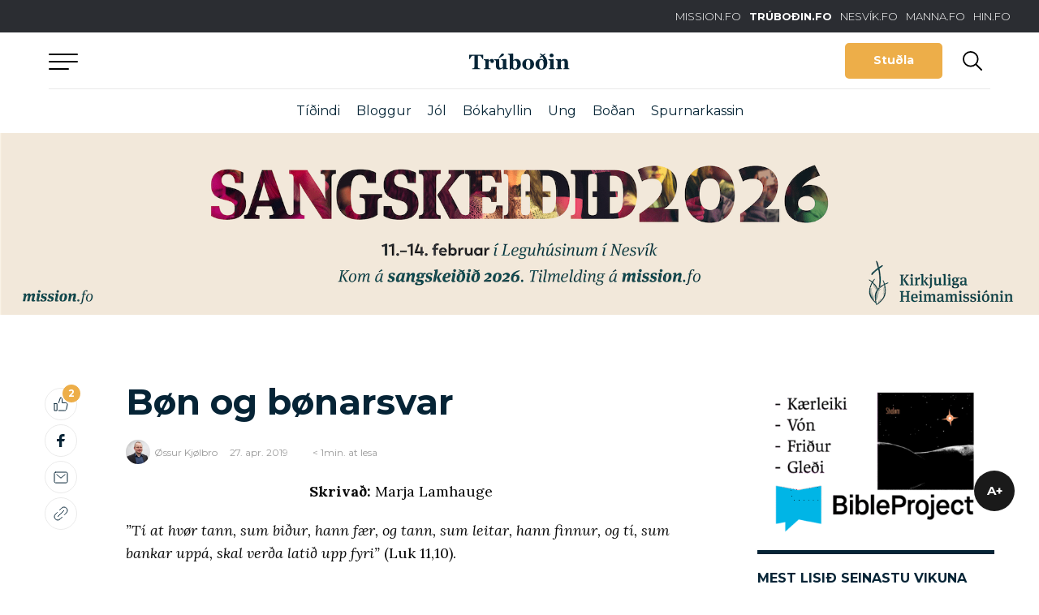

--- FILE ---
content_type: text/html; charset=UTF-8
request_url: https://trubodin.fo/andaktir/bon-og-bonarsvar/
body_size: 15706
content:
<!DOCTYPE html><html xmlns="http://www.w3.org/1999/xhtml" lang="fo"><head><meta charset="UTF-8" /><title>Bøn og bønarsvar - Trúboðin</title><link rel="shortcut icon" href="https://trubodin.fo/wp-content/themes/trubodin/images/favicon.ico" /><meta property="fb:admins" content="243267872673282,1147346486"/><meta name="viewport" content="width=device-width, initial-scale=1.0, maximum-scale=1.0, user-scalable=no"/><meta name="HandheldFriendly" content="true" /><meta name="apple-mobile-web-app-capable" content="YES" /><meta http-equiv="X-UA-Compatible" content="IE=edge,chrome=1"><link rel="stylesheet" href="https://trubodin.fo/wp-content/themes/trubodin/style.css" /><link rel="stylesheet" href="https://stackpath.bootstrapcdn.com/bootstrap/4.1.1/css/bootstrap.min.css" integrity="sha384-WskhaSGFgHYWDcbwN70/dfYBj47jz9qbsMId/iRN3ewGhXQFZCSftd1LZCfmhktB" crossorigin="anonymous"><link rel="stylesheet" href="https://use.fontawesome.com/releases/v5.3.1/css/all.css" integrity="sha384-mzrmE5qonljUremFsqc01SB46JvROS7bZs3IO2EmfFsd15uHvIt+Y8vEf7N7fWAU" crossorigin="anonymous"><meta property="og:image" content="https://trubodin.fo/wp-content/themes/trubodin/images/fb-andakt.png" /><meta name='robots' content='index, follow, max-image-preview:large, max-snippet:-1, max-video-preview:-1' /><style>img:is([sizes="auto" i], [sizes^="auto," i]) { contain-intrinsic-size: 3000px 1500px }</style> <script type="text/javascript" id="google_gtagjs-js-consent-mode-data-layer">window.dataLayer = window.dataLayer || [];function gtag(){dataLayer.push(arguments);}
gtag('consent', 'default', {"ad_personalization":"denied","ad_storage":"denied","ad_user_data":"denied","analytics_storage":"denied","functionality_storage":"denied","security_storage":"denied","personalization_storage":"denied","region":["AT","BE","BG","CH","CY","CZ","DE","DK","EE","ES","FI","FR","GB","GR","HR","HU","IE","IS","IT","LI","LT","LU","LV","MT","NL","NO","PL","PT","RO","SE","SI","SK"],"wait_for_update":500});
window._googlesitekitConsentCategoryMap = {"statistics":["analytics_storage"],"marketing":["ad_storage","ad_user_data","ad_personalization"],"functional":["functionality_storage","security_storage"],"preferences":["personalization_storage"]};
window._googlesitekitConsents = {"ad_personalization":"denied","ad_storage":"denied","ad_user_data":"denied","analytics_storage":"denied","functionality_storage":"denied","security_storage":"denied","personalization_storage":"denied","region":["AT","BE","BG","CH","CY","CZ","DE","DK","EE","ES","FI","FR","GB","GR","HR","HU","IE","IS","IT","LI","LT","LU","LV","MT","NL","NO","PL","PT","RO","SE","SI","SK"],"wait_for_update":500};</script> <meta property="og:title" content="Bøn og bønarsvar"/><meta property="og:description" content="”Tí at hvør tann, sum biður, hann fær, og tann, sum leitar, hann finnur, og tí, sum bankar uppá, skal verða latið upp fyri” (Luk 11,10).  Ja, sann"/><meta property="og:type" content="article"/><meta property="og:article:published_time" content="2019-04-27 04:00:30"/><meta property="og:article:modified_time" content="2019-04-26 15:49:57"/><meta name="twitter:card" content="summary"><meta name="twitter:title" content="Bøn og bønarsvar"/><meta name="twitter:description" content="”Tí at hvør tann, sum biður, hann fær, og tann, sum leitar, hann finnur, og tí, sum bankar uppá, skal verða latið upp fyri” (Luk 11,10).  Ja, sann"/><meta name="author" content="Øssur Kjølbro"/><link rel="canonical" href="https://trubodin.fo/andaktir/bon-og-bonarsvar/" /><meta property="og:url" content="https://trubodin.fo/andaktir/bon-og-bonarsvar/" /><meta property="og:site_name" content="Trúboðin" /><meta property="article:publisher" content="https://www.facebook.com/trubodin" /><meta property="og:image" content="https://trubodin.fo/wp-content/uploads/2021/02/068594F9-1099-4EAD-8013-3B184DDADF99.png" /><meta property="og:image:width" content="1200" /><meta property="og:image:height" content="628" /><meta property="og:image:type" content="image/png" /><meta name="twitter:label1" content="Est. reading time" /><meta name="twitter:data1" content="2 minutes" /> <script type="application/ld+json" class="yoast-schema-graph">{"@context":"https://schema.org","@graph":[{"@type":"WebPage","@id":"https://trubodin.fo/andaktir/bon-og-bonarsvar/","url":"https://trubodin.fo/andaktir/bon-og-bonarsvar/","name":"Bøn og bønarsvar - Trúboðin","isPartOf":{"@id":"https://trubodin.fo/#website"},"datePublished":"2019-04-27T03:00:30+00:00","breadcrumb":{"@id":"https://trubodin.fo/andaktir/bon-og-bonarsvar/#breadcrumb"},"inLanguage":"fo","potentialAction":[{"@type":"ReadAction","target":["https://trubodin.fo/andaktir/bon-og-bonarsvar/"]}]},{"@type":"BreadcrumbList","@id":"https://trubodin.fo/andaktir/bon-og-bonarsvar/#breadcrumb","itemListElement":[{"@type":"ListItem","position":1,"name":"Home","item":"https://trubodin.fo/"},{"@type":"ListItem","position":2,"name":"Andaktir","item":"https://trubodin.fo/andaktir/"},{"@type":"ListItem","position":3,"name":"Bøn og bønarsvar"}]},{"@type":"WebSite","@id":"https://trubodin.fo/#website","url":"https://trubodin.fo/","name":"Trúboðin","description":"Kristilig tíðindi á netinum","potentialAction":[{"@type":"SearchAction","target":{"@type":"EntryPoint","urlTemplate":"https://trubodin.fo/?s={search_term_string}"},"query-input":{"@type":"PropertyValueSpecification","valueRequired":true,"valueName":"search_term_string"}}],"inLanguage":"fo"}]}</script> <link rel='dns-prefetch' href='//code.jquery.com' /><link rel='dns-prefetch' href='//cdn.jsdelivr.net' /><link rel='dns-prefetch' href='//public.tockify.com' /><link rel='dns-prefetch' href='//www.googletagmanager.com' /><link rel='dns-prefetch' href='//use.fontawesome.com' /><link rel='dns-prefetch' href='//pagead2.googlesyndication.com' /><style>.lazyload,
			.lazyloading {
				max-width: 100%;
			}</style> <script type="text/javascript">window._wpemojiSettings = {"baseUrl":"https:\/\/s.w.org\/images\/core\/emoji\/16.0.1\/72x72\/","ext":".png","svgUrl":"https:\/\/s.w.org\/images\/core\/emoji\/16.0.1\/svg\/","svgExt":".svg","source":{"concatemoji":"https:\/\/trubodin.fo\/wp-includes\/js\/wp-emoji-release.min.js?ver=6.8.3"}};
/*! This file is auto-generated */
!function(s,n){var o,i,e;function c(e){try{var t={supportTests:e,timestamp:(new Date).valueOf()};sessionStorage.setItem(o,JSON.stringify(t))}catch(e){}}function p(e,t,n){e.clearRect(0,0,e.canvas.width,e.canvas.height),e.fillText(t,0,0);var t=new Uint32Array(e.getImageData(0,0,e.canvas.width,e.canvas.height).data),a=(e.clearRect(0,0,e.canvas.width,e.canvas.height),e.fillText(n,0,0),new Uint32Array(e.getImageData(0,0,e.canvas.width,e.canvas.height).data));return t.every(function(e,t){return e===a[t]})}function u(e,t){e.clearRect(0,0,e.canvas.width,e.canvas.height),e.fillText(t,0,0);for(var n=e.getImageData(16,16,1,1),a=0;a<n.data.length;a++)if(0!==n.data[a])return!1;return!0}function f(e,t,n,a){switch(t){case"flag":return n(e,"\ud83c\udff3\ufe0f\u200d\u26a7\ufe0f","\ud83c\udff3\ufe0f\u200b\u26a7\ufe0f")?!1:!n(e,"\ud83c\udde8\ud83c\uddf6","\ud83c\udde8\u200b\ud83c\uddf6")&&!n(e,"\ud83c\udff4\udb40\udc67\udb40\udc62\udb40\udc65\udb40\udc6e\udb40\udc67\udb40\udc7f","\ud83c\udff4\u200b\udb40\udc67\u200b\udb40\udc62\u200b\udb40\udc65\u200b\udb40\udc6e\u200b\udb40\udc67\u200b\udb40\udc7f");case"emoji":return!a(e,"\ud83e\udedf")}return!1}function g(e,t,n,a){var r="undefined"!=typeof WorkerGlobalScope&&self instanceof WorkerGlobalScope?new OffscreenCanvas(300,150):s.createElement("canvas"),o=r.getContext("2d",{willReadFrequently:!0}),i=(o.textBaseline="top",o.font="600 32px Arial",{});return e.forEach(function(e){i[e]=t(o,e,n,a)}),i}function t(e){var t=s.createElement("script");t.src=e,t.defer=!0,s.head.appendChild(t)}"undefined"!=typeof Promise&&(o="wpEmojiSettingsSupports",i=["flag","emoji"],n.supports={everything:!0,everythingExceptFlag:!0},e=new Promise(function(e){s.addEventListener("DOMContentLoaded",e,{once:!0})}),new Promise(function(t){var n=function(){try{var e=JSON.parse(sessionStorage.getItem(o));if("object"==typeof e&&"number"==typeof e.timestamp&&(new Date).valueOf()<e.timestamp+604800&&"object"==typeof e.supportTests)return e.supportTests}catch(e){}return null}();if(!n){if("undefined"!=typeof Worker&&"undefined"!=typeof OffscreenCanvas&&"undefined"!=typeof URL&&URL.createObjectURL&&"undefined"!=typeof Blob)try{var e="postMessage("+g.toString()+"("+[JSON.stringify(i),f.toString(),p.toString(),u.toString()].join(",")+"));",a=new Blob([e],{type:"text/javascript"}),r=new Worker(URL.createObjectURL(a),{name:"wpTestEmojiSupports"});return void(r.onmessage=function(e){c(n=e.data),r.terminate(),t(n)})}catch(e){}c(n=g(i,f,p,u))}t(n)}).then(function(e){for(var t in e)n.supports[t]=e[t],n.supports.everything=n.supports.everything&&n.supports[t],"flag"!==t&&(n.supports.everythingExceptFlag=n.supports.everythingExceptFlag&&n.supports[t]);n.supports.everythingExceptFlag=n.supports.everythingExceptFlag&&!n.supports.flag,n.DOMReady=!1,n.readyCallback=function(){n.DOMReady=!0}}).then(function(){return e}).then(function(){var e;n.supports.everything||(n.readyCallback(),(e=n.source||{}).concatemoji?t(e.concatemoji):e.wpemoji&&e.twemoji&&(t(e.twemoji),t(e.wpemoji)))}))}((window,document),window._wpemojiSettings);</script> <link rel='stylesheet' id='magnific-css' href='https://trubodin.fo/wp-content/cache/autoptimize/css/autoptimize_single_6eff092d9de3346720ff49849ee9003a.css?ver=1.0.3' type='text/css' media='all' /><link rel='stylesheet' id='slick-slider-css' href='https://trubodin.fo/wp-content/cache/autoptimize/css/autoptimize_single_f38b2db10e01b1572732a3191d538707.css?ver=1.0.3' type='text/css' media='all' /><link rel='stylesheet' id='font-awsome-css' href='https://trubodin.fo/wp-content/cache/autoptimize/css/autoptimize_single_4555eb8b3aa10c9ad9b6db95a12ac460.css?ver=1.0.3' type='text/css' media='all' /><link rel='stylesheet' id='main-styles-css' href='https://trubodin.fo/wp-content/cache/autoptimize/css/autoptimize_single_6085cd328346412a1d3ec2f573f0da37.css?ver=1.0.3' type='text/css' media='all' /><link rel='stylesheet' id='lunnar-gdpr-css' href='https://trubodin.fo/wp-content/cache/autoptimize/css/autoptimize_single_930e8ab9e5d167cd1da5dfa725dffcb3.css?ver=1.0.3' type='text/css' media='all' /><link rel='stylesheet' id='beak-donation-client-blue-css' href='https://trubodin.fo/wp-content/plugins/beak-donations/includes/../client/beak-donations-client-blue.min.css?ver=0.7.1' type='text/css' media='all' /><style id='wp-emoji-styles-inline-css' type='text/css'>img.wp-smiley, img.emoji {
		display: inline !important;
		border: none !important;
		box-shadow: none !important;
		height: 1em !important;
		width: 1em !important;
		margin: 0 0.07em !important;
		vertical-align: -0.1em !important;
		background: none !important;
		padding: 0 !important;
	}</style><link rel='stylesheet' id='wp-block-library-css' href='https://trubodin.fo/wp-includes/css/dist/block-library/style.min.css?ver=6.8.3' type='text/css' media='all' /><style id='classic-theme-styles-inline-css' type='text/css'>/*! This file is auto-generated */
.wp-block-button__link{color:#fff;background-color:#32373c;border-radius:9999px;box-shadow:none;text-decoration:none;padding:calc(.667em + 2px) calc(1.333em + 2px);font-size:1.125em}.wp-block-file__button{background:#32373c;color:#fff;text-decoration:none}</style><style id='global-styles-inline-css' type='text/css'>:root{--wp--preset--aspect-ratio--square: 1;--wp--preset--aspect-ratio--4-3: 4/3;--wp--preset--aspect-ratio--3-4: 3/4;--wp--preset--aspect-ratio--3-2: 3/2;--wp--preset--aspect-ratio--2-3: 2/3;--wp--preset--aspect-ratio--16-9: 16/9;--wp--preset--aspect-ratio--9-16: 9/16;--wp--preset--color--black: #2B2B2B;--wp--preset--color--cyan-bluish-gray: #abb8c3;--wp--preset--color--white: #ffffff;--wp--preset--color--pale-pink: #f78da7;--wp--preset--color--vivid-red: #cf2e2e;--wp--preset--color--luminous-vivid-orange: #ff6900;--wp--preset--color--luminous-vivid-amber: #fcb900;--wp--preset--color--light-green-cyan: #7bdcb5;--wp--preset--color--vivid-green-cyan: #00d084;--wp--preset--color--pale-cyan-blue: #8ed1fc;--wp--preset--color--vivid-cyan-blue: #0693e3;--wp--preset--color--vivid-purple: #9b51e0;--wp--preset--color--dark-blue: #062436;--wp--preset--color--mid-blue: #003D5B;--wp--preset--color--blue: #005A8D;--wp--preset--color--yellow: #EDAE49;--wp--preset--color--orange: #F66037;--wp--preset--color--grey: #9B9B9B;--wp--preset--gradient--vivid-cyan-blue-to-vivid-purple: linear-gradient(135deg,rgba(6,147,227,1) 0%,rgb(155,81,224) 100%);--wp--preset--gradient--light-green-cyan-to-vivid-green-cyan: linear-gradient(135deg,rgb(122,220,180) 0%,rgb(0,208,130) 100%);--wp--preset--gradient--luminous-vivid-amber-to-luminous-vivid-orange: linear-gradient(135deg,rgba(252,185,0,1) 0%,rgba(255,105,0,1) 100%);--wp--preset--gradient--luminous-vivid-orange-to-vivid-red: linear-gradient(135deg,rgba(255,105,0,1) 0%,rgb(207,46,46) 100%);--wp--preset--gradient--very-light-gray-to-cyan-bluish-gray: linear-gradient(135deg,rgb(238,238,238) 0%,rgb(169,184,195) 100%);--wp--preset--gradient--cool-to-warm-spectrum: linear-gradient(135deg,rgb(74,234,220) 0%,rgb(151,120,209) 20%,rgb(207,42,186) 40%,rgb(238,44,130) 60%,rgb(251,105,98) 80%,rgb(254,248,76) 100%);--wp--preset--gradient--blush-light-purple: linear-gradient(135deg,rgb(255,206,236) 0%,rgb(152,150,240) 100%);--wp--preset--gradient--blush-bordeaux: linear-gradient(135deg,rgb(254,205,165) 0%,rgb(254,45,45) 50%,rgb(107,0,62) 100%);--wp--preset--gradient--luminous-dusk: linear-gradient(135deg,rgb(255,203,112) 0%,rgb(199,81,192) 50%,rgb(65,88,208) 100%);--wp--preset--gradient--pale-ocean: linear-gradient(135deg,rgb(255,245,203) 0%,rgb(182,227,212) 50%,rgb(51,167,181) 100%);--wp--preset--gradient--electric-grass: linear-gradient(135deg,rgb(202,248,128) 0%,rgb(113,206,126) 100%);--wp--preset--gradient--midnight: linear-gradient(135deg,rgb(2,3,129) 0%,rgb(40,116,252) 100%);--wp--preset--font-size--small: 13px;--wp--preset--font-size--medium: 20px;--wp--preset--font-size--large: 36px;--wp--preset--font-size--x-large: 42px;--wp--preset--spacing--20: 0.44rem;--wp--preset--spacing--30: 0.67rem;--wp--preset--spacing--40: 1rem;--wp--preset--spacing--50: 1.5rem;--wp--preset--spacing--60: 2.25rem;--wp--preset--spacing--70: 3.38rem;--wp--preset--spacing--80: 5.06rem;--wp--preset--shadow--natural: 6px 6px 9px rgba(0, 0, 0, 0.2);--wp--preset--shadow--deep: 12px 12px 50px rgba(0, 0, 0, 0.4);--wp--preset--shadow--sharp: 6px 6px 0px rgba(0, 0, 0, 0.2);--wp--preset--shadow--outlined: 6px 6px 0px -3px rgba(255, 255, 255, 1), 6px 6px rgba(0, 0, 0, 1);--wp--preset--shadow--crisp: 6px 6px 0px rgba(0, 0, 0, 1);}:where(.is-layout-flex){gap: 0.5em;}:where(.is-layout-grid){gap: 0.5em;}body .is-layout-flex{display: flex;}.is-layout-flex{flex-wrap: wrap;align-items: center;}.is-layout-flex > :is(*, div){margin: 0;}body .is-layout-grid{display: grid;}.is-layout-grid > :is(*, div){margin: 0;}:where(.wp-block-columns.is-layout-flex){gap: 2em;}:where(.wp-block-columns.is-layout-grid){gap: 2em;}:where(.wp-block-post-template.is-layout-flex){gap: 1.25em;}:where(.wp-block-post-template.is-layout-grid){gap: 1.25em;}.has-black-color{color: var(--wp--preset--color--black) !important;}.has-cyan-bluish-gray-color{color: var(--wp--preset--color--cyan-bluish-gray) !important;}.has-white-color{color: var(--wp--preset--color--white) !important;}.has-pale-pink-color{color: var(--wp--preset--color--pale-pink) !important;}.has-vivid-red-color{color: var(--wp--preset--color--vivid-red) !important;}.has-luminous-vivid-orange-color{color: var(--wp--preset--color--luminous-vivid-orange) !important;}.has-luminous-vivid-amber-color{color: var(--wp--preset--color--luminous-vivid-amber) !important;}.has-light-green-cyan-color{color: var(--wp--preset--color--light-green-cyan) !important;}.has-vivid-green-cyan-color{color: var(--wp--preset--color--vivid-green-cyan) !important;}.has-pale-cyan-blue-color{color: var(--wp--preset--color--pale-cyan-blue) !important;}.has-vivid-cyan-blue-color{color: var(--wp--preset--color--vivid-cyan-blue) !important;}.has-vivid-purple-color{color: var(--wp--preset--color--vivid-purple) !important;}.has-black-background-color{background-color: var(--wp--preset--color--black) !important;}.has-cyan-bluish-gray-background-color{background-color: var(--wp--preset--color--cyan-bluish-gray) !important;}.has-white-background-color{background-color: var(--wp--preset--color--white) !important;}.has-pale-pink-background-color{background-color: var(--wp--preset--color--pale-pink) !important;}.has-vivid-red-background-color{background-color: var(--wp--preset--color--vivid-red) !important;}.has-luminous-vivid-orange-background-color{background-color: var(--wp--preset--color--luminous-vivid-orange) !important;}.has-luminous-vivid-amber-background-color{background-color: var(--wp--preset--color--luminous-vivid-amber) !important;}.has-light-green-cyan-background-color{background-color: var(--wp--preset--color--light-green-cyan) !important;}.has-vivid-green-cyan-background-color{background-color: var(--wp--preset--color--vivid-green-cyan) !important;}.has-pale-cyan-blue-background-color{background-color: var(--wp--preset--color--pale-cyan-blue) !important;}.has-vivid-cyan-blue-background-color{background-color: var(--wp--preset--color--vivid-cyan-blue) !important;}.has-vivid-purple-background-color{background-color: var(--wp--preset--color--vivid-purple) !important;}.has-black-border-color{border-color: var(--wp--preset--color--black) !important;}.has-cyan-bluish-gray-border-color{border-color: var(--wp--preset--color--cyan-bluish-gray) !important;}.has-white-border-color{border-color: var(--wp--preset--color--white) !important;}.has-pale-pink-border-color{border-color: var(--wp--preset--color--pale-pink) !important;}.has-vivid-red-border-color{border-color: var(--wp--preset--color--vivid-red) !important;}.has-luminous-vivid-orange-border-color{border-color: var(--wp--preset--color--luminous-vivid-orange) !important;}.has-luminous-vivid-amber-border-color{border-color: var(--wp--preset--color--luminous-vivid-amber) !important;}.has-light-green-cyan-border-color{border-color: var(--wp--preset--color--light-green-cyan) !important;}.has-vivid-green-cyan-border-color{border-color: var(--wp--preset--color--vivid-green-cyan) !important;}.has-pale-cyan-blue-border-color{border-color: var(--wp--preset--color--pale-cyan-blue) !important;}.has-vivid-cyan-blue-border-color{border-color: var(--wp--preset--color--vivid-cyan-blue) !important;}.has-vivid-purple-border-color{border-color: var(--wp--preset--color--vivid-purple) !important;}.has-vivid-cyan-blue-to-vivid-purple-gradient-background{background: var(--wp--preset--gradient--vivid-cyan-blue-to-vivid-purple) !important;}.has-light-green-cyan-to-vivid-green-cyan-gradient-background{background: var(--wp--preset--gradient--light-green-cyan-to-vivid-green-cyan) !important;}.has-luminous-vivid-amber-to-luminous-vivid-orange-gradient-background{background: var(--wp--preset--gradient--luminous-vivid-amber-to-luminous-vivid-orange) !important;}.has-luminous-vivid-orange-to-vivid-red-gradient-background{background: var(--wp--preset--gradient--luminous-vivid-orange-to-vivid-red) !important;}.has-very-light-gray-to-cyan-bluish-gray-gradient-background{background: var(--wp--preset--gradient--very-light-gray-to-cyan-bluish-gray) !important;}.has-cool-to-warm-spectrum-gradient-background{background: var(--wp--preset--gradient--cool-to-warm-spectrum) !important;}.has-blush-light-purple-gradient-background{background: var(--wp--preset--gradient--blush-light-purple) !important;}.has-blush-bordeaux-gradient-background{background: var(--wp--preset--gradient--blush-bordeaux) !important;}.has-luminous-dusk-gradient-background{background: var(--wp--preset--gradient--luminous-dusk) !important;}.has-pale-ocean-gradient-background{background: var(--wp--preset--gradient--pale-ocean) !important;}.has-electric-grass-gradient-background{background: var(--wp--preset--gradient--electric-grass) !important;}.has-midnight-gradient-background{background: var(--wp--preset--gradient--midnight) !important;}.has-small-font-size{font-size: var(--wp--preset--font-size--small) !important;}.has-medium-font-size{font-size: var(--wp--preset--font-size--medium) !important;}.has-large-font-size{font-size: var(--wp--preset--font-size--large) !important;}.has-x-large-font-size{font-size: var(--wp--preset--font-size--x-large) !important;}
:where(.wp-block-post-template.is-layout-flex){gap: 1.25em;}:where(.wp-block-post-template.is-layout-grid){gap: 1.25em;}
:where(.wp-block-columns.is-layout-flex){gap: 2em;}:where(.wp-block-columns.is-layout-grid){gap: 2em;}
:root :where(.wp-block-pullquote){font-size: 1.5em;line-height: 1.6;}</style><link rel='stylesheet' id='asp-frontend-styling-css' href='https://trubodin.fo/wp-content/cache/autoptimize/css/autoptimize_single_463c2ea2655a6e26293e5a81255e1b27.css?ver=3.7' type='text/css' media='all' /><link rel='stylesheet' id='asp-font-awesome-free-css' href='//use.fontawesome.com/releases/v5.14.0/css/all.css?ver=5.14.0' type='text/css' media='all' /><link rel='stylesheet' id='asp-media-player-css' href='https://trubodin.fo/wp-content/cache/autoptimize/css/autoptimize_single_9c883ad6b9b73ecf85b84ae5ebfa21c5.css?ver=3.7' type='text/css' media='all' /><link rel='stylesheet' id='beak-focal-point-styles-css' href='https://trubodin.fo/wp-content/plugins/beak-focal-cropper/includes/../assets/beak-focal-point.min.css?ver=1.0' type='text/css' media='all' /><link rel='stylesheet' id='beak-focal-crop-styles-css' href='https://trubodin.fo/wp-content/plugins/beak-focal-cropper/includes/../assets/beak-focal-crop.min.css?ver=1.0' type='text/css' media='all' /> <script type="text/javascript" src="https://trubodin.fo/wp-includes/js/jquery/jquery.min.js?ver=3.7.1" id="jquery-core-js"></script> <script type="text/javascript" src="https://trubodin.fo/wp-includes/js/jquery/jquery-migrate.min.js?ver=3.4.1" id="jquery-migrate-js"></script> 
 <script type="text/javascript" src="https://www.googletagmanager.com/gtag/js?id=G-LLPDTZETQT" id="google_gtagjs-js" async></script> <script type="text/javascript" id="google_gtagjs-js-after">window.dataLayer = window.dataLayer || [];function gtag(){dataLayer.push(arguments);}
gtag("set","linker",{"domains":["trubodin.fo"]});
gtag("js", new Date());
gtag("set", "developer_id.dZTNiMT", true);
gtag("config", "G-LLPDTZETQT", {"googlesitekit_post_type":"andakt"});</script> <link rel="https://api.w.org/" href="https://trubodin.fo/wp-json/" /><link rel="EditURI" type="application/rsd+xml" title="RSD" href="https://trubodin.fo/xmlrpc.php?rsd" /><meta name="generator" content="WordPress 6.8.3" /><link rel='shortlink' href='https://trubodin.fo/?p=5873' /><link rel="alternate" title="oEmbed (JSON)" type="application/json+oembed" href="https://trubodin.fo/wp-json/oembed/1.0/embed?url=https%3A%2F%2Ftrubodin.fo%2Fandaktir%2Fbon-og-bonarsvar%2F" /><link rel="alternate" title="oEmbed (XML)" type="text/xml+oembed" href="https://trubodin.fo/wp-json/oembed/1.0/embed?url=https%3A%2F%2Ftrubodin.fo%2Fandaktir%2Fbon-og-bonarsvar%2F&#038;format=xml" /><style type="text/css">.sermon-title-holder, .sermon-featured-image {
            display: !important;
        }
    
    
    
            .asp-column1 {
            width: 100%;
            display: block;
            vertical-align: text-top;
        }
        .asp-column2 {
            display: none;
        }
        @media (min-width: 1400px) {
            .asp-column1 {
                padding-left: 25px;
                padding-right: 25px!important;
                width: auto!important;
            }
        }
        @media (min-width: 1200px) and (max-width: 1400px) {
            .asp-column1 {
                padding-left: 25px;
                padding-right: 25px!important;
                width: auto!important;
            }
        }
        @media (min-width: 1100px) and (max-width: 1200px) {
            .asp-column1 {
                padding-left: 25px;
                padding-right: 25px!important;
                width: auto!important;
            }
        }
    
            .sermon-wrapper .sermon-comments {
          	display: block;
          	padding-bottom: 25px;
          	border-bottom: 1px solid #e9e5de;
        }
    
          .sermon-wrapper .sermon-title-holder .sermon-title {
          padding: 10px 0px!important;
          z-index: 1;
          position: relative;
      }
    
    
    @media (max-width: 780px) {
        .sermon-wrapper .sermon-title-holder .sermon-title h1 {
            font-size: 1.5em !important;
            line-height: 1.5em !important;
        }
    }

    
    

    /* Hide Archive Filter */

        .sermon-filter-holder.hide-filter-bar {
        display: none !important;
    }
    

    /* Archive Sermon Title Styling */</style><meta name="generator" content="Site Kit by Google 1.170.0" /><meta property="fb:pages" content="169161299794629" /> <script>document.documentElement.className = document.documentElement.className.replace('no-js', 'js');</script> <style>.no-js img.lazyload {
				display: none;
			}

			figure.wp-block-image img.lazyloading {
				min-width: 150px;
			}

			.lazyload,
			.lazyloading {
				--smush-placeholder-width: 100px;
				--smush-placeholder-aspect-ratio: 1/1;
				width: var(--smush-image-width, var(--smush-placeholder-width)) !important;
				aspect-ratio: var(--smush-image-aspect-ratio, var(--smush-placeholder-aspect-ratio)) !important;
			}

						.lazyload, .lazyloading {
				opacity: 0;
			}

			.lazyloaded {
				opacity: 1;
				transition: opacity 400ms;
				transition-delay: 0ms;
			}</style><meta name="google-adsense-platform-account" content="ca-host-pub-2644536267352236"><meta name="google-adsense-platform-domain" content="sitekit.withgoogle.com"><meta name="generator" content="Elementor 3.34.2; features: additional_custom_breakpoints; settings: css_print_method-external, google_font-enabled, font_display-auto"><style>.e-con.e-parent:nth-of-type(n+4):not(.e-lazyloaded):not(.e-no-lazyload),
				.e-con.e-parent:nth-of-type(n+4):not(.e-lazyloaded):not(.e-no-lazyload) * {
					background-image: none !important;
				}
				@media screen and (max-height: 1024px) {
					.e-con.e-parent:nth-of-type(n+3):not(.e-lazyloaded):not(.e-no-lazyload),
					.e-con.e-parent:nth-of-type(n+3):not(.e-lazyloaded):not(.e-no-lazyload) * {
						background-image: none !important;
					}
				}
				@media screen and (max-height: 640px) {
					.e-con.e-parent:nth-of-type(n+2):not(.e-lazyloaded):not(.e-no-lazyload),
					.e-con.e-parent:nth-of-type(n+2):not(.e-lazyloaded):not(.e-no-lazyload) * {
						background-image: none !important;
					}
				}</style> <script type="text/javascript" async="async" src="https://pagead2.googlesyndication.com/pagead/js/adsbygoogle.js?client=ca-pub-6056907389221264&amp;host=ca-host-pub-2644536267352236" crossorigin="anonymous"></script> <style type="text/css" id="wp-custom-css">.borderedtext {
   border-style: solid;
   border-width: thin;
   border-color: #000000;
   padding: 15px 15px 15px 15px;
}

@media (max-width: 767px) {
  .desktop-only {
    display: none !important;
  }
}

@media (min-width: 768px) {
  .mobile-only {
    display: none !important;
  }
}</style> <script>var audioFile = null;
		var currentCategory = null;

		var algolia_index_name = "production";</script> <meta name="description" content="”Tí at hvør tann, sum biður, hann fær, og tann, sum leitar, hann finnur, og tí, sum bankar uppá, skal verða latið upp fyri” (Luk 11,10).
... " /> <script>var lysingar_array = JSON.parse('{"toppur":[{"id":591348,"title":"Sangskei\u00f0 2026","url":"https:\/\/www.facebook.com\/events\/1354325445874755\/?acontext=%7B%22event_action_history%22%3A[%7B%22mechanism%22%3A%22attachment%22%2C%22surface%22%3A%22newsfeed%22%7D]%2C%22ref_notif_type%22%3Anull%7D","image":{"url":"https:\/\/trubodin.fo\/wp-content\/uploads\/2026\/01\/SS-2026-TB-banner-2000x350-1.png","width":2000,"height":350}}]}');</script> </head><body id="top-scroll" class="wp-singular andakt-template-default single single-andakt postid-5873 wp-theme-trubodin elementor-default elementor-kit-13064" data-spy="scroll"><div id="wrapper"><div class="top-section-holder"><section id="top-links"><ul><li><a href="http://www.mission.fo/" target="_blank">MISSION.FO</a></li><li><a href="/" class="active">TRÚBOÐIN.FO</a></li><li><a href="https://www.nesvik.fo/" target="_blank">NESVÍK.FO</a></li><li><a href="http://www.manna.fo/" target="_blank">MANNA.FO</a></li><li><a href="http://www.hin.fo/" target="_blank">HIN.FO</a></li></ul></section><div class="top-container"><section id="top"> <a href="#" id="top-menu"> <span class="menu-bar"></span> <span class="menu-bar"></span> <span class="menu-bar"></span> </a> <a href="https://trubodin.fo" class="back-to-frontpage">Aftur til forsíðu</a> <a href="https://trubodin.fo" class="logo"> <img data-src="https://trubodin.fo/wp-content/themes/trubodin/images/logo.svg" src="[data-uri]" class="lazyload" /> </a><div class="utility-menu"> <a href="/studul/" class="btn btn-yellow-border" gEventTrack data-category="Donation" data-action="Trýst á stuðla" data-label="top">Stuðla</a> <a href="#" class="toggle-search"></a></div> <a href="/studul/" class="donation-btn" gEventTrack data-category="Donation" data-action="Trýst á stuðla" data-label="top"></a><div class="reading-position-indicator"><div class="reading-position-indicator-current"></div></div></div></section><div class="sub-menu-container"><ul id="menu-undirvalmynd" class="beak-sub-menu"><li id="menu-item-344083" class="menu-item menu-item-type-taxonomy menu-item-object-category menu-item-344083"><a href="https://trubodin.fo/category/tidindi/">Tíðindi</a></li><li id="menu-item-587424" class="menu-item menu-item-type-taxonomy menu-item-object-category menu-item-587424"><a href="https://trubodin.fo/category/bloggur/">Bloggur</a></li><li id="menu-item-591094" class="menu-item menu-item-type-taxonomy menu-item-object-category menu-item-591094"><a href="https://trubodin.fo/category/fokus/jol/">Jól</a></li><li id="menu-item-309703" class="menu-item menu-item-type-custom menu-item-object-custom menu-item-309703"><a href="https://trubodin.fo/category/evni/umrodur/">Bókahyllin</a></li><li id="menu-item-354119" class="menu-item menu-item-type-taxonomy menu-item-object-category menu-item-354119"><a href="https://trubodin.fo/category/evni/ung/">Ung</a></li><li id="menu-item-587233" class="menu-item menu-item-type-taxonomy menu-item-object-category menu-item-587233"><a href="https://trubodin.fo/category/evni/bodan/">Boðan</a></li><li id="menu-item-364118" class="menu-item menu-item-type-post_type menu-item-object-page menu-item-364118"><a href="https://trubodin.fo/spurnarkassin/">Spurnarkassin</a></li></ul></div><div class="main-menu-tint"></div><div class="main-menu-dropdown"><div class="container"><div class="row"> <a href="#" class="menu-search toggle-search">Leita</a><div class="menu-col col-lg-3 col-md-4"><h2>Tíðindi</h2><ul><li><a href="/category/innanlands">Innanlands</a></li><li><a href="/category/sjomansmission">Sjómansmissiónin</a></li><li><a href="/category/uttanlands">Uttanlands</a></li></ul></div><div class="menu-col col-lg-3 col-md-4"><h2>Miðlar</h2><ul><li><a href="https://trubodin.fo/category/motir/">Møtir</a></li><li><a href="/category/poddvarp/">Poddvarp</a></li><li><a href="/category/samrodur">Samrøður</a></li><li><a href="/category/filmsbrot">Filmsbrot</a></li><li><a href="/category/gullkorn">Gullkorn</a></li><li><a href="/category/myndarodir">Myndarøðir</a></li><li><a href="/category/tonleikur">Tónleikur</a></li></ul></div><div class="menu-col col-lg-3 col-md-4"><h2>Evni</h2><ul><li><a href="https://trubodin.fo/category/vitnisburdar/">Vitnisburðar</a></li><li><a href="/category/kristniliv">Kristnilív</a></li><li><a href="/category/kirkja-og-samkoma">Kirkja og samkoma</a></li><li><a href="/category/mentan-og-samfelag">Mentan og Samfelag</a></li><li><a href="/andaktir">Andakt</a></li><li><a href="/category/umrodur">Bóka- og filmsumrøður</a></li><li><a href="/category/bloggur">Bloggur</a></li><li><a href="/category/ung">Ung</a></li></ul></div><div class="menu-col col-lg-3 col-md-4"><h2>Fokus</h2><ul><li><a href="/category/fokus/">Øll evni</a></li><li><a href="/category/kynsskifti">Kynsskifti</a></li><li><a href="/category/fosturtoka">Fosturtøka</a></li><li><a href="/category/virkin-deydshjalp">Virkin deyðshjálp</a></li><li><a href="/category/truarlaera">Trúarlæra</a></li></ul></div><div class="menu-col col-lg-3 col-md-4"><h2>Annað</h2><ul><li><a href="https://www.flickr.com/photos/heimamissionin/albums">Myndasavn</a></li><li><a href="http://www.mission.fo/tilfar/sangir/?utm_source=trubodin.fo&utm_medium=menu-button&utm_campaign=Menu%20kn%C3%B8ttur&utm_term=Sangir-og-akkordir">Sangir og akkordir</a></li><li><a href="https://www.mission.fo/tilfar/talusavn/?fbclid=IwAR1cXWyPlFX4dypvMsWyUr1XBGt9D0Tk6rAvzIURNDhSi3Tdd7iSaDmJwoA">Talusavn</a></li><li><a href="http://www.mission.fo/tilmelding?utm_source=trubodin.fo&utm_medium=menu-button&utm_campaign=Menu%20kn%C3%B8ttur&utm_term=Tilmelding">Tilmeldingar til tiltøk</a></li><li><a href="http://www.mission.fo/kalendari?utm_source=trubodin.fo&utm_medium=menu-button&utm_campaign=Menu%20kn%C3%B8ttur&utm_term=Kalendari">Kalendari</a></li><li><a href="https://keyp.mission.fo/">Nethandil</a></li></ul></div><div class="menu-col col-lg-3 col-md-4"><h2>Trúboðin</h2><ul><li><a href="/um-trubodan/">Um Trúboðan</a></li><li><a href="/Starvsfolk">Starvsfólk</a></li><li><a href="/Samband">Samband</a></li><li><a href="https://trubodin.fo/lysingar/">Lýsingar</a></li></ul></div><div class="menu-col col-lg-3 col-md-4"><h2>Stuðla</h2><ul><li><a href="https://trubodin.fo/studla/">Stuðla okkara arbeiði</a></li></ul></div></div></div></div></div><div class="top-spacer"></div><div id="top-lysing" class="top-lysing" data-position="toppur" style="display:none;"><div class="beak-lysing--item" style="padding-bottom: 30px;"></div></div><main><div id="single-post" class="post-id-5873 post-andakt"><div class="no-image-spacer"></div><div class="post-content"><div class="post-content--top"><h1 class="post-title">Bøn og bønarsvar</h1><div class="post-meta"><div class="post-meta--author"> <img data-src="https://secure.gravatar.com/avatar/92756af02e2e494c962f4535e22f42e039677dd613973f2256c4750e7cc42bad?s=96&d=mm&r=g" class="lazyload author-avatar" /> Øssur Kjølbro</div><div class="post-meta--date">27. apr. 2019</div><div class="post-meta--category"><a href="/category/"></a></div><div class="post-meta--ttr"><span class="span-reading-time rt-reading-time"><span class="rt-label rt-prefix"></span> <span class="rt-time"> &lt; 1</span> <span class="rt-label rt-postfix"></span></span> min. at lesa</div></div></div><div class="post-content--body"><div class="andakt-authors"><div class="andakt-author"> <b>Skrivað:</b> Marja Lamhauge</div></div><p><em>”Tí at hvør tann, sum biður, hann fær, og tann, sum leitar, hann finnur, og tí, sum bankar uppá, skal verða latið upp fyri”</em> (Luk 11,10).</p><p>Ja, sanniliga, Gud hoyrir bønir okkara, tá vit biðja til hansara. Hóast vit viðhvørt halda, at hann ikki letst um vón, so svarar hann okkum. Onkuntíð svarar hann ítøkiliga her og nú, og aðrar tíðir síggja vit bara, tá ein tíð er farin, at Gud hevur svarað okkum, bara ikki soleiðis sum vit hildu tað skuldi verða. Men hann veit betur, hvat okkum tørvar, enn vit sjálv.</p><p>Tá elsti sonur okkara var 16 mánaðir gamal, fekk hann meningitis. Feburin var ógvuliga høgur, og hann byrjaði at fáa útslett. Tá vit komu til sjúkrahúsið við honum, var feburin 42,1. Hann græt, tá tey fóru við honum inn á intensiva deild, og vit máttu bíða uttanfyri. Eg bað Gud um, at hann ikki mátti tagna, fyrrenn hann hevði fingið hjálp, tí eg ivaðist ikki í, at um hann helt uppat at gráta tá, so kom eg ongantíð at hoyra hansara rødd aftur. Gud hoyrdi mína bøn, og hann varð frískur.</p><p>Onkur vil nokk siga, at tað vóru læknarir, sum hjálptu honum, og tað var tað eisini; men Gud, sum sær alt og hoyrir alt, hann svaraði okkara bønum.</p><p>Trúgva vit á Gud skapara himins og jarđar? Trúgva vit, at Gud hoyrir bønir okkara, tá vit biđja til hann, og trúgva vit, at hann svarar okkum og hevur umsorgan fyri okkum, ella er alt bara tilvild?</p><p>Hjá mær er eingin ivi; eg trúgvi fult og fast á, at Gud hoyrir bønir okkara og hevur umsorgan fyri okkum.</p><p><em>”Náðigur er Harrin og miskunnsamur, tolin og ríkur av góðsku”</em> (Sl 145,8).</p><div class="end-of-article" style="float: left; width: 100%;"></div></div> <script>var post_stats_meta = {
		post_id: "5873",
		post_url: "https://trubodin.fo/andaktir/bon-og-bonarsvar/",
		post_title: "Bøn og bønarsvar"
	}</script> <div class="post-share-buttons-container"><div class="post-share-buttons"><div class="share-button like-post" data-postid="5873" v-on:click="like_post()" title="Dáma" gEventTrack data-category="Article Interaction" data-action="Tummil" data-label="Bøn og bønarsvar"><div class="share-button--count" v-if="post_likes && post_likes > 0">{{post_likes}}</div></div><div class="share-button share-facebook" v-on:click="share_post()" title="Deil á Facebook" gEventTrack data-category="Article Interaction" data-action="Deil á Facebook" data-label="Bøn og bønarsvar"></div><div class="share-button share-email" v-on:click="email_post()" title="Send sum teldupost" data-url="https://trubodin.fo/andaktir/bon-og-bonarsvar/" data-title="Bøn og bønarsvar" gEventTrack data-category="Article Interaction" data-action="Send sum email" data-label="Bøn og bønarsvar"></div><div class="share-button copy-post-url" v-on:click="copy_post_url()" title="Avrita leinkju til grein" gEventTrack data-category="Article Interaction" data-action="Avrita leinkju" data-label="Bøn og bønarsvar"></div><div class="share-button print-post" title="Prenta grein" onclick="window.print(); return false;" gEventTrack data-category="Article Interaction" data-action="Printa" data-label="Bøn og bønarsvar" style="display: none;"></div></div></div><div class="post-link" style="opacity: 0; width: 100%; overflow: hidden;"> <input type="text" value="https://trubodin.fo/andaktir/bon-og-bonarsvar/" id="post_copy_url"></div></div><div class="post-sidebar"><div id="lysing-block_202c2834e2044e47430a6fcdd4401644" class="beak-lysing" data-position="eyka" style="display:none;"><div class="beak-lysing--item" style="padding-bottom: 30px;"></div></div><div id="lysing-block_62ca298c90894269c0a35b7cccb25baf" class="beak-lysing" data-position="grein" style="display:none;"><div class="beak-lysing--item" style="padding-bottom: 30px;"></div></div><figure class="wp-block-image size-full"><a href="https://youtube.com/playlist?list=PL12eYkjLhm-M5VUt0G5BsOhNkNPBLJgqQ&amp;si=jUHo030FYCoNKoqX"><img data-src="https://trubodin.fo/wp-content/uploads/2024/11/BB-Adventseries-anGif.gif" alt="" class="wp-image-587502 lazyload" src="[data-uri]" style="--smush-placeholder-width: 400px; --smush-placeholder-aspect-ratio: 400/267;" /></a></figure><div id="most-read-posts-block_ff7a75f9faeaf49d04c128ca38fd6167" class="beak-most-read-posts"><div class="most-read-top">Mest lisið seinastu vikuna</div> <a href="https://trubodin.fo/eg-elski-at-rokast/" class="most-read-item"><figure><div class="most-read-rank">1</div><div class="focal-crop lazy " data-src="https://trubodin.fo/wp-content/smush-webp/2026/01/1.-Dina-a-Floghamri-500x377.jpg.webp" data-original="https://trubodin.fo/wp-content/smush-webp/2026/01/1.-Dina-a-Floghamri-500x377.jpg.webp" data-focal="48.7845% 39.5000%" data-ratio="1:1" data-pre="https://trubodin.fo/wp-content/uploads/2026/01/1.-Dina-a-Floghamri-200x151.jpg" data-smush-webp-fallback="{&quot;data-src&quot;:&quot;https:\/\/trubodin.fo\/wp-content\/uploads\/2026\/01\/1.-Dina-a-Floghamri-500x377.jpg&quot;,&quot;data-original&quot;:&quot;https:\/\/trubodin.fo\/wp-content\/uploads\/2026\/01\/1.-Dina-a-Floghamri-500x377.jpg&quot;}"></div></figure><div class="most-read-text"><h2>Eg elski at rokast</h2><div class="most-read-meta"><div class="most-read-date">10. jan. 2026</div><div class="most-read-category">Sjómansmissión</div></div></div> </a> <a href="https://trubodin.fo/ein-tysdagur-i-nesvik/" class="most-read-item"><figure><div class="most-read-rank">2</div><div class="focal-crop lazy " data-src="https://trubodin.fo/wp-content/smush-webp/2026/01/Arbeidsfolk-i-Nesvik-500x375.jpg.webp" data-original="https://trubodin.fo/wp-content/smush-webp/2026/01/Arbeidsfolk-i-Nesvik-500x375.jpg.webp" data-focal="50% 50%" data-ratio="1:1" data-pre="https://trubodin.fo/wp-content/uploads/2026/01/Arbeidsfolk-i-Nesvik-200x150.jpg" data-smush-webp-fallback="{&quot;data-src&quot;:&quot;https:\/\/trubodin.fo\/wp-content\/uploads\/2026\/01\/Arbeidsfolk-i-Nesvik-500x375.jpg&quot;,&quot;data-original&quot;:&quot;https:\/\/trubodin.fo\/wp-content\/uploads\/2026\/01\/Arbeidsfolk-i-Nesvik-500x375.jpg&quot;}"></div></figure><div class="most-read-text"><h2>Ein týsdagur í Nesvík</h2><div class="most-read-meta"><div class="most-read-date">18. jan. 2026</div><div class="most-read-category">Tíðindi</div></div></div> </a> <a href="https://trubodin.fo/sjomanskvinnuringurin-i-sandavagi-70-ar/" class="most-read-item"><figure><div class="most-read-rank">3</div><div class="focal-crop lazy " data-src="https://trubodin.fo/wp-content/smush-webp/2026/01/1.-skr.-i-Sandavagi-april-2021-500x263.jpg.webp" data-original="https://trubodin.fo/wp-content/smush-webp/2026/01/1.-skr.-i-Sandavagi-april-2021-500x263.jpg.webp" data-focal="50% 50%" data-ratio="1:1" data-pre="https://trubodin.fo/wp-content/uploads/2026/01/1.-skr.-i-Sandavagi-april-2021-200x105.jpg" data-smush-webp-fallback="{&quot;data-src&quot;:&quot;https:\/\/trubodin.fo\/wp-content\/uploads\/2026\/01\/1.-skr.-i-Sandavagi-april-2021-500x263.jpg&quot;,&quot;data-original&quot;:&quot;https:\/\/trubodin.fo\/wp-content\/uploads\/2026\/01\/1.-skr.-i-Sandavagi-april-2021-500x263.jpg&quot;}"></div></figure><div class="most-read-text"><h2>Sjómanskvinnuringurin í Sandavági 70 ár</h2><div class="most-read-meta"><div class="most-read-date">16. jan. 2026</div><div class="most-read-category">Tíðindi</div></div></div> </a> <a href="https://trubodin.fo/bergur-johannesen-prestur-i-danmark/" class="most-read-item"><figure><div class="most-read-rank">4</div><div class="focal-crop lazy " data-src="https://trubodin.fo/wp-content/smush-webp/2026/01/Bergur-Joohannesen-500x275.jpg.webp" data-original="https://trubodin.fo/wp-content/smush-webp/2026/01/Bergur-Joohannesen-500x275.jpg.webp" data-focal="50% 50%" data-ratio="1:1" data-pre="https://trubodin.fo/wp-content/uploads/2026/01/Bergur-Joohannesen-200x110.jpg" data-smush-webp-fallback="{&quot;data-src&quot;:&quot;https:\/\/trubodin.fo\/wp-content\/uploads\/2026\/01\/Bergur-Joohannesen-500x275.jpg&quot;,&quot;data-original&quot;:&quot;https:\/\/trubodin.fo\/wp-content\/uploads\/2026\/01\/Bergur-Joohannesen-500x275.jpg&quot;}"></div></figure><div class="most-read-text"><h2>Bergur Johannesen prestur í Danmark</h2><div class="most-read-meta"><div class="most-read-date"> 9. jan. 2026</div><div class="most-read-category">Tíðindi</div></div></div> </a> <a href="https://trubodin.fo/susanna-og-guttorm-mynstra-umbord-a-logos-hope/" class="most-read-item"><figure><div class="most-read-rank">5</div><div class="focal-crop lazy " data-src="https://trubodin.fo/wp-content/smush-webp/2026/01/Susanna-og-Guttorm-500x274.png.webp" data-original="https://trubodin.fo/wp-content/smush-webp/2026/01/Susanna-og-Guttorm-500x274.png.webp" data-focal="50% 50%" data-ratio="1:1" data-pre="https://trubodin.fo/wp-content/uploads/2026/01/Susanna-og-Guttorm-200x110.png" data-smush-webp-fallback="{&quot;data-src&quot;:&quot;https:\/\/trubodin.fo\/wp-content\/uploads\/2026\/01\/Susanna-og-Guttorm-500x274.png&quot;,&quot;data-original&quot;:&quot;https:\/\/trubodin.fo\/wp-content\/uploads\/2026\/01\/Susanna-og-Guttorm-500x274.png&quot;}"></div></figure><div class="most-read-text"><h2>Súsanna og Guttorm mynstra umborð á Logos Hope</h2><div class="most-read-meta"><div class="most-read-date">16. jan. 2026</div><div class="most-read-category">Tíðindi</div></div></div> </a></div><div style="height:60px" aria-hidden="true" class="wp-block-spacer"></div><p></p></div><section class="related-articles"><div class="container"><div class="row"><div class="col"><div class="related-title"><h3>Aðrar andaktir</h3></div></div></div><div class="row"><div class="cards-slider flw slick" data-slides="3" data-sm="2" data-xs="1"> <a href="https://trubodin.fo/andaktir/eitt-langt-lukkuligt-hjunalag/" class="post-item category- post-id-591475 is-card slick-item"><figure> <img data-src="https://trubodin.fo/wp-content/themes/trubodin/images/fb-andakt.png" style="--smush-placeholder-width: 600px; --smush-placeholder-aspect-ratio: 600/314;width: 100%; height: auto;" src="[data-uri]" class="lazyload" /></figure><div class="post-item--content"><h1>Eitt langt, lukkuligt hjúnalag</h1><p>„Tit menn, elskið konur tykkara, líkasum eisini Kristus elskaði kirkjuliðið og gav seg sjálvan fyri tað, “ Ef.5,25 &nbsp; George og Mary Lou hátíðarhildu sítt gullbrúdleyp, og í tí sambandi spurdi ein...</p><div class="post-meta"><div class="post-meta--date">22. jan. 2026</div><div class="post-meta--category"></div><div class="post-meta--author">Edvard Poulsen</div></div></div> </a> <a href="https://trubodin.fo/andaktir/vid-krossgotuna/" class="post-item category- post-id-591466 is-card slick-item"><figure> <img data-src="https://trubodin.fo/wp-content/themes/trubodin/images/fb-andakt.png" style="--smush-placeholder-width: 600px; --smush-placeholder-aspect-ratio: 600/314;width: 100%; height: auto;" src="[data-uri]" class="lazyload" /></figure><div class="post-item--content"><h1>Við krossgøtuna</h1><p>„Tess vegna líkar mær væl í veikleika, í yvirgangsverkum, í neyð, í atsóknum, í trongdum fyri Krists skuld; tí at tá ið eg eri veikur, tá eri eg sterkur. “ 2.Kor.2,12 &nbsp; Í hjartanum á kristindómin...</p><div class="post-meta"><div class="post-meta--date">21. jan. 2026</div><div class="post-meta--category"></div><div class="post-meta--author">Edvard Poulsen</div></div></div> </a> <a href="https://trubodin.fo/andaktir/troyttast-ikki-at-bidja/" class="post-item category- post-id-591461 is-card slick-item"><figure> <img data-src="https://trubodin.fo/wp-content/themes/trubodin/images/fb-andakt.png" style="--smush-placeholder-width: 600px; --smush-placeholder-aspect-ratio: 600/314;width: 100%; height: auto;" src="[data-uri]" class="lazyload" /></figure><div class="post-item--content"><h1>Troyttast ikki at biðja</h1><p>”Tá gekk hann í seg sjálvan og segði: »Hvussu mangir bønarmenn hjá faðir mínum hava ikki yvirflóð av mati, men eg doyggi her í hungri! ” Luk.15,17 &nbsp; ”Biðið, so skal tykkum verða givið; leitið, so...</p><div class="post-meta"><div class="post-meta--date">20. jan. 2026</div><div class="post-meta--category"></div><div class="post-meta--author">Edvard Poulsen</div></div></div> </a> <a href="https://trubodin.fo/andaktir/talvan/" class="post-item category- post-id-591459 is-card slick-item"><figure> <img data-src="https://trubodin.fo/wp-content/themes/trubodin/images/fb-andakt.png" style="--smush-placeholder-width: 600px; --smush-placeholder-aspect-ratio: 600/314;width: 100%; height: auto;" src="[data-uri]" class="lazyload" /></figure><div class="post-item--content"><h1>Talvan</h1><p>„Jerúsalem, Jerúsalem! Tú, ið drepur profetarnar og steinar teir, sum eru sendir til tín, hvussu ofta havi eg viljað savnað børn tíni saman, eins og hønan savnar ungar sínar undir veingirnar! Og tit v...</p><div class="post-meta"><div class="post-meta--date">19. jan. 2026</div><div class="post-meta--category"></div><div class="post-meta--author">Edvard Poulsen</div></div></div> </a> <a href="https://trubodin.fo/andaktir/591433/" class="post-item category- post-id-591433 is-card slick-item"><figure> <img data-src="https://trubodin.fo/wp-content/themes/trubodin/images/fb-andakt.png" style="--smush-placeholder-width: 600px; --smush-placeholder-aspect-ratio: 600/314;width: 100%; height: auto;" src="[data-uri]" class="lazyload" /></figure><div class="post-item--content"><h1>Har rósan aldri doyr</h1><p>”Men søkið fyrst Guðs ríki og rættvísi hansara, so skal alt hetta verða tykkum givið umframt. ” Matt.6,33 &nbsp; &nbsp; Åshild Burnett, sum býr í Danmark, skrivar í Aglow-blaðnum m.a. Soleiðis: &nbsp;...</p><div class="post-meta"><div class="post-meta--date">17. jan. 2026</div><div class="post-meta--category"></div><div class="post-meta--author">Edvard Poulsen</div></div></div> </a> <a href="https://trubodin.fo/andaktir/kanaan-mal/" class="post-item category- post-id-591419 is-card slick-item"><figure> <img data-src="https://trubodin.fo/wp-content/themes/trubodin/images/fb-andakt.png" style="--smush-placeholder-width: 600px; --smush-placeholder-aspect-ratio: 600/314;width: 100%; height: auto;" src="[data-uri]" class="lazyload" /></figure><div class="post-item--content"><h1>Kánáan-mál</h1><p>”Og hann kom til Nasaret, har sum hann var vaksin upp, og hann fór, sum siður hansara var, hvíludagin inn í samkomuhúsið; og hann reisti seg upp at lesa fyri. ” Luk.4,16 &nbsp; &nbsp; Ein ungur drongu...</p><div class="post-meta"><div class="post-meta--date">17. jan. 2026</div><div class="post-meta--category"></div><div class="post-meta--author">Edvard Poulsen</div></div></div> </a></div></div></div></section></div></main><div id="main-search" @click="close_search" :class="{'is-iphone': is_iphone}"><div class="top"> <a href="https://trubodin.fo" class="logo"> <img data-src="https://trubodin.fo/wp-content/themes/trubodin/images/logo.svg" src="[data-uri]" class="lazyload" /> </a> <a href="#" class="main-search-close"></a></div><div class="main-search" @click.stop><div class="main-search--field"><div class="main-search--field-icon" :class="{ 'search-reset': main_search_string.length > 0 }" @click="clear_search_field()"></div> <input type="text" placeholder="Leita..." autocomplete="off" id="main_search_field" v-model="main_search_string" @keydown.esc="clear_search_field()" @keydown.down="change_selected_hit_index" @keydown.up="change_selected_hit_index" @keyup.enter="go_to_selected_hit()" /><div v-if="main_search_string.length > 0" class="main-search--reset" @click="clear_search_field()"></div></div><div class="search-results" v-if="hits.length > 0"> <a :href="hit.url" class="search-result-item" v-for="(hit, index) in hits" :class="{ 'has-thumbnail': hit.image, 'is-selected': selected_hit_index == index }"><figure v-if="hit.post_type == 'people' && hit.image && hit.image.thumbnail"><img :src="hit.image.thumbnail.sizes.thumbnail"/></figure><figure v-if="hit.post_type != 'people' && hit.image && hit.image.thumbnail"><img :src="hit.image.thumbnail"/></figure><div class="search-result-item--content"><h2 v-html="hit._highlightResult.title.value"></h2><p v-if="hit._highlightResult.content" v-html="hit._highlightResult.content.value.substring(0, 40)"></p><p v-if="! hit._highlightResult.content" v-html="hit._highlightResult.jobtitle.value +' | '+ hit._highlightResult.phone.value +' | '+ hit._highlightResult.email.value"></p></div> </a></div><div class="pagination" v-if="hits.length"> <button class="btn left" :disabled="!has_previous" @click="previous_page"></button><div class="main-search--number-of-hits" v-if="no_hits">Vísir {{page * page_size + 1}} - {{ page_size * (page+1) }} av {{ no_hits }} úrslitum</div> <button class="btn" :disabled="!has_next" @click="next_page"></button></div><div class="algolia-brand">Search by <img data-src="https://trubodin.fo/wp-content/themes/trubodin/images/algolia-logo.svg" src="[data-uri]" class="lazyload" /></div></div></div> <a href="#" class="adjust-font-size" gEventTrack data-category="Article Interaction" data-action="Størri font" data-label="Bøn og bønarsvar">A<span class="font-size-symbol">+</span></a> <a href="#wrapper" class="back-to-top slide-to"></a><section id="footer"><div class="container"><div class="row"><div class="col-lg-3 col-md-12 logo-col"> <img data-src="https://trubodin.fo/wp-content/themes/trubodin/images/logo-white.png" class="footer-logo lazyload" src="[data-uri]" style="--smush-placeholder-width: 330px; --smush-placeholder-aspect-ratio: 330/56;" /><div class="social-links"> <a href="https://www.facebook.com/trubodin/" target="_blank" class="social-link link-facebook"></a> <a href="https://www.pinterest.co.uk/trubodin/" target="_blank" class="social-link link-pinterest"></a> <a href="https://www.youtube.com/channel/UC3SXyPeIe7Nh2BNjzPR9HYg" target="_blank" class="social-link link-youtube"></a></div></div><div class="col-lg-2 footer-menu-col"><h2>Valmynd</h2><ul id="menu-main-menu" class="footer-menu"><li id="menu-item-14970" class="menu-item menu-item-type-post_type menu-item-object-page menu-item-home menu-item-14970"><a href="https://trubodin.fo/">Forsíða</a></li><li id="menu-item-364110" class="menu-item menu-item-type-post_type menu-item-object-page menu-item-364110"><a href="https://trubodin.fo/spurnarkassin/">Spurnarkassin</a></li><li id="menu-item-558728" class="menu-item menu-item-type-post_type menu-item-object-page menu-item-558728"><a href="https://trubodin.fo/studul/">Stuðla Trúboðanum</a></li><li id="menu-item-204" class="menu-item menu-item-type-post_type menu-item-object-page menu-item-204"><a href="https://trubodin.fo/um-trubodan/">Um Trúboðan</a></li><li id="menu-item-229" class="menu-item menu-item-type-post_type menu-item-object-page menu-item-229"><a href="https://trubodin.fo/lysingar/">Lýsingar</a></li><li id="menu-item-347" class="menu-item menu-item-type-post_type menu-item-object-page menu-item-347"><a href="https://trubodin.fo/samband/">Samband</a></li></ul></div><div class="col-lg-2 col-md-6 col-sm-12 footer-menu-col"><h2>Greinar</h2><ul><li><a href="https://trubodin.fo/category/tidindi/">Tíðindi</a></li><li><a href="https://trubodin.fo/category/evni/">Evni</a></li><li><a href="https://trubodin.fo/category/fokus/">Fokus</a></li><li><a href="https://trubodin.fo/category/bloggur/">Bloggur</a></li><li><a href="https://trubodin.fo/category/midlar/">Miðlar</a></li></ul></div><div class="col-lg-2 col-md-6 col-sm-12 footer-menu-col"><h2>Trúboðin</h2><ul><li><b>T-post</b></li><li><a href="mailto:trubodin@mission.fo">trubodin@mission.fo</a></li><li>&nbsp;</li><li><b>Telefon</b></li><li>+298 470000</li><li>&nbsp;</li><li>Nesvík 8<br /> 437 Nesvík</li></ul></div><div class="col-lg-3 col-md-6 col-sm-12 footer-menu-col"><h2>Tíðindabræv</h2><div id="mc_embed_signup"><form action="https://trubodin.us10.list-manage.com/subscribe/post?u=c8bfcc7f5c1088883dff730e2&amp;id=e41aaef771" method="post" id="mc-embedded-subscribe-form" name="mc-embedded-subscribe-form" class="validate" target="_blank" novalidate><div id="mc_embed_signup_scroll"><div class="mc-field-group"> <input type="email" value="" name="EMAIL" class="required email" id="mce-EMAIL" placeholder="Teldupostur"></div><div class="mc-field-group"> <input type="text" value="" name="FNAME" class="" id="mce-FNAME" placeholder="Fornavn"></div><div class="mc-field-group"> <input type="text" value="" name="LNAME" class="" id="mce-LNAME" placeholder="Eftirnavn"></div><div id="mce-responses" class="clear"><div class="response" id="mce-error-response" style="display:none"></div><div class="response" id="mce-success-response" style="display:none"></div></div><div style="position: absolute; left: -5000px;" aria-hidden="true"><input type="text" name="b_c8bfcc7f5c1088883dff730e2_e41aaef771" tabindex="-1" value=""></div><div class="clear"> <input type="submit" value="Tekna meg" name="subscribe" id="mc-embedded-subscribe" class="button"></div></div></form></div> <script type='text/javascript' src='//s3.amazonaws.com/downloads.mailchimp.com/js/mc-validate.js'></script><script type='text/javascript'>(function($) {window.fnames = new Array(); window.ftypes = new Array();fnames[0]='EMAIL';ftypes[0]='email';fnames[1]='FNAME';ftypes[1]='text';fnames[2]='LNAME';ftypes[2]='text'; }(jQuery));var $mcj = jQuery.noConflict(true);</script> </div></div><div class="row"><div class="col"><div class="by-footer"> <span class="footer-copyright">Trúboðin &copy; 2026</span> <a href="http://www.lunnar.fo" target="_blank" class="by-logo"><img data-src="https://trubodin.fo/wp-content/themes/trubodin/images/logo-lunnar-white.svg" src="[data-uri]" class="lazyload" /></a></div></div></div></div></section></div>  <script>var baseUrl = "https://trubodin.fo";
		var ajaxurl = "https://trubodin.fo/wp-admin/admin-ajax.php";
		var currentUrl = "https://trubodin.fo/andaktir/bon-og-bonarsvar/";
		var postID = "5873";
		
		var newsletterActive = false;		
		var donationOverlayActive = false;</script> <div id="fb-root"></div> <script>window.fbAsyncInit = function() {
	    FB.init({
	      appId            : 1596730597312163,
	      autoLogAppEvents : true,
	      xfbml            : true,
	      version          : 'v2.8'
	    });
	  };
	
	  (function(d, s, id){
	     var js, fjs = d.getElementsByTagName(s)[0];
	     if (d.getElementById(id)) {return;}
	     js = d.createElement(s); js.id = id;
	     js.src = "https://connect.facebook.net/fo_FO/sdk.js";
	     fjs.parentNode.insertBefore(js, fjs);
	   }(document, 'script', 'facebook-jssdk'));</script> <script src="https://cdnjs.cloudflare.com/ajax/libs/popper.js/1.14.3/umd/popper.min.js" integrity="sha384-ZMP7rVo3mIykV+2+9J3UJ46jBk0WLaUAdn689aCwoqbBJiSnjAK/l8WvCWPIPm49" crossorigin="anonymous"></script> <script src="https://stackpath.bootstrapcdn.com/bootstrap/4.1.1/js/bootstrap.min.js" integrity="sha384-smHYKdLADwkXOn1EmN1qk/HfnUcbVRZyYmZ4qpPea6sjB/pTJ0euyQp0Mk8ck+5T" crossorigin="anonymous"></script>  <script type="speculationrules">{"prefetch":[{"source":"document","where":{"and":[{"href_matches":"\/*"},{"not":{"href_matches":["\/wp-*.php","\/wp-admin\/*","\/wp-content\/uploads\/*","\/wp-content\/*","\/wp-content\/plugins\/*","\/wp-content\/themes\/trubodin\/*","\/*\\?(.+)"]}},{"not":{"selector_matches":"a[rel~=\"nofollow\"]"}},{"not":{"selector_matches":".no-prefetch, .no-prefetch a"}}]},"eagerness":"conservative"}]}</script> <script>const lazyloadRunObserver = () => {
					const lazyloadBackgrounds = document.querySelectorAll( `.e-con.e-parent:not(.e-lazyloaded)` );
					const lazyloadBackgroundObserver = new IntersectionObserver( ( entries ) => {
						entries.forEach( ( entry ) => {
							if ( entry.isIntersecting ) {
								let lazyloadBackground = entry.target;
								if( lazyloadBackground ) {
									lazyloadBackground.classList.add( 'e-lazyloaded' );
								}
								lazyloadBackgroundObserver.unobserve( entry.target );
							}
						});
					}, { rootMargin: '200px 0px 200px 0px' } );
					lazyloadBackgrounds.forEach( ( lazyloadBackground ) => {
						lazyloadBackgroundObserver.observe( lazyloadBackground );
					} );
				};
				const events = [
					'DOMContentLoaded',
					'elementor/lazyload/observe',
				];
				events.forEach( ( event ) => {
					document.addEventListener( event, lazyloadRunObserver );
				} );</script> <link rel='stylesheet' id='trubodin-top-lysing-css' href='https://trubodin.fo/wp-content/cache/autoptimize/css/autoptimize_single_e724e95180c9c19549dae343428584b2.css?ver=0.85' type='text/css' media='all' /><link rel='stylesheet' id='block-acf-ad-css' href='https://trubodin.fo/wp-content/cache/autoptimize/css/autoptimize_single_e724e95180c9c19549dae343428584b2.css?ver=6.6.2' type='text/css' media='all' /><link rel='stylesheet' id='block-acf-most-read-posts-css' href='https://trubodin.fo/wp-content/cache/autoptimize/css/autoptimize_single_d360b73fd0b7fcd4f21a47eac150b8bf.css?ver=6.6.2' type='text/css' media='all' /> <script type="text/javascript" src="https://code.jquery.com/jquery-1.12.4.min.js?ver=1.0.3" id="jquery-min-js"></script> <script type="text/javascript" src="https://trubodin.fo/wp-content/themes/trubodin/js/jquery-ui.min.js?ver=1.0.3" id="jquery-ui-js"></script> <script type="text/javascript" src="https://trubodin.fo/wp-content/themes/trubodin/js/lazyload.min.js?ver=1.0.3" id="lazyload-js"></script> <script type="text/javascript" src="https://trubodin.fo/wp-content/themes/trubodin/js/slick/slick.min.js?ver=1.0.3" id="slick-slider-js"></script> <script type="text/javascript" src="https://trubodin.fo/wp-content/themes/trubodin/js/jquery.lazyloadxt.extra.min.js?ver=1.0.3" id="lazyload-xt-extra-js"></script> <script type="text/javascript" src="https://trubodin.fo/wp-content/themes/trubodin/js/jquery.magnific-popup/jquery.magnific-popup.min.js?ver=1.0.3" id="magnific-js"></script> <script type="text/javascript" src="https://trubodin.fo/wp-content/cache/autoptimize/js/autoptimize_single_f9f90510ada6b2bb1355a442a9c8a81f.js?ver=1.0.3" id="visible-script-js"></script> <script type="text/javascript" src="https://trubodin.fo/wp-content/cache/autoptimize/js/autoptimize_single_2ea33ebb4ac411837bb9a4c44b5ac893.js?ver=1.0.3" id="readingIndicator-js"></script> <script type="text/javascript" src="https://trubodin.fo/wp-content/cache/autoptimize/js/autoptimize_single_7406a72b1353c1ebb2411be5aba2b52c.js?ver=1.0.3" id="farpay-donation-track-js"></script> <script type="text/javascript" src="https://trubodin.fo/wp-content/cache/autoptimize/js/autoptimize_single_b0e3db9b764e1f7a60c46cab1e70f139.js?ver=1.0.3" id="gEventTrack-js"></script> <script type="text/javascript" src="https://trubodin.fo/wp-content/themes/trubodin/js/svg-inject.min.js?ver=1.0.3" id="svg-inject-js"></script> <script type="text/javascript" src="https://cdn.jsdelivr.net/npm/vue@2?ver=2.x" id="vue-js"></script> <script type="text/javascript" src="https://cdn.jsdelivr.net/npm/algoliasearch@4/dist/algoliasearch-lite.umd.js?ver=1.0.3" id="algolia-search-lite-js"></script> <script type="text/javascript" src="https://cdn.jsdelivr.net/algoliasearch.helper/2/algoliasearch.helper.min.js?ver=1.0.3" id="algolia-search-helper-js"></script> <script type="text/javascript" src="https://trubodin.fo/wp-content/cache/autoptimize/js/autoptimize_single_4723b4b432b75c7ab1b8a519c372e941.js?ver=6.8.3" id="algolia-settings-js"></script> <script type="text/javascript" src="https://trubodin.fo/wp-content/cache/autoptimize/js/autoptimize_single_cb32023e110747689b0adfe8ad03aaef.js?ver=1.0.3" id="search-js"></script> <script type="text/javascript" id="functions-js-extra">var nonce = "b1f52d45f0";</script> <script type="text/javascript" src="https://trubodin.fo/wp-content/cache/autoptimize/js/autoptimize_single_8c5c183444984e5b2117536b2888c6bf.js?ver=1.0.3" id="functions-js"></script> <script type="text/javascript" src="https://trubodin.fo/wp-content/cache/autoptimize/js/autoptimize_single_5cfffbf2bf280e824da55d06880488a6.js?ver=1.0.3" id="lysing-js"></script> <script type="text/javascript" src="https://trubodin.fo/wp-content/cache/autoptimize/js/autoptimize_single_e3c92fd930e559f7aa4439d2305870ba.js?ver=0.7.1" id="beak-donation-client-js"></script> <script type="text/javascript" src="https://trubodin.fo/wp-content/plugins/beak-focal-cropper/includes/../assets/js/jquery.lazy.min.js?ver=1.0" id="beak-focal-crop-lazy-js"></script> <script type="text/javascript" src="https://trubodin.fo/wp-content/plugins/beak-focal-cropper/includes/../assets/beak-focal-crop.min.js?ver=1.0" id="beak-focal-crop-script-js"></script> <script type="text/javascript" src="https://public.tockify.com/browser/embed.js" id="tockify-js"></script> <script type="text/javascript" id="smush-nextgen-fallback-js-extra">var wp_smushit_nextgen_data = {"mode":"webp"};</script> <script type="text/javascript" src="https://trubodin.fo/wp-content/plugins/wp-smush-pro/app/assets/js/smush-nextgen-fallback.min.js?ver=3.22.1" id="smush-nextgen-fallback-js"></script> <script type="text/javascript" id="smush-detector-js-extra">var smush_detector = {"ajax_url":"https:\/\/trubodin.fo\/wp-admin\/admin-ajax.php","nonce":"fe5f58156c","is_mobile":"","data_store":{"type":"post-meta","data":{"post_id":5873}},"previous_data_version":"-1","previous_data_hash":"no-data"};</script> <script type="text/javascript" src="https://trubodin.fo/wp-content/plugins/wp-smush-pro/app/assets/js/smush-detector.min.js?ver=3.22.1" id="smush-detector-js"></script> <script type="text/javascript" src="https://trubodin.fo/wp-content/cache/autoptimize/js/autoptimize_single_477a6845df57793e8c2881b47bcca64e.js" id="googlesitekit-consent-mode-js"></script> <script type="text/javascript" src="https://trubodin.fo/wp-content/cache/autoptimize/js/autoptimize_single_20b3b806e556954dbacaf87d635d399d.js?ver=3.3.7" id="page-links-to-js"></script> <script type="text/javascript" id="smush-lazy-load-js-before">var smushLazyLoadOptions = {"autoResizingEnabled":false,"autoResizeOptions":{"precision":5,"skipAutoWidth":true}};</script> <script type="text/javascript" src="https://trubodin.fo/wp-content/plugins/wp-smush-pro/app/assets/js/smush-lazy-load.min.js?ver=3.22.1" id="smush-lazy-load-js"></script> <script type="text/javascript" src="https://trubodin.fo/wp-content/cache/autoptimize/js/autoptimize_single_19693754a71f7d0ffb70fd7b2a1cade5.js?ver=3.7" id="asp-litepicker-js"></script> <script type="text/javascript" id="asp-frontend-javascript-js-extra">var asp_ajax = {"url":"https:\/\/trubodin.fo\/wp-admin\/admin-ajax.php"};</script> <script type="text/javascript" src="https://trubodin.fo/wp-content/cache/autoptimize/js/autoptimize_single_636673d56c99c893c8798166ab721dd5.js?ver=3.7" id="asp-frontend-javascript-js"></script> <script type="text/javascript" src="https://trubodin.fo/wp-content/cache/autoptimize/js/autoptimize_single_c43326e78fce692fb377566496e89a44.js?ver=0.85" id="trubodin-share-buttons-js"></script> </body></html>

--- FILE ---
content_type: text/html; charset=utf-8
request_url: https://www.google.com/recaptcha/api2/aframe
body_size: 268
content:
<!DOCTYPE HTML><html><head><meta http-equiv="content-type" content="text/html; charset=UTF-8"></head><body><script nonce="dQoCOiwu3R6XXkyO8yY-hQ">/** Anti-fraud and anti-abuse applications only. See google.com/recaptcha */ try{var clients={'sodar':'https://pagead2.googlesyndication.com/pagead/sodar?'};window.addEventListener("message",function(a){try{if(a.source===window.parent){var b=JSON.parse(a.data);var c=clients[b['id']];if(c){var d=document.createElement('img');d.src=c+b['params']+'&rc='+(localStorage.getItem("rc::a")?sessionStorage.getItem("rc::b"):"");window.document.body.appendChild(d);sessionStorage.setItem("rc::e",parseInt(sessionStorage.getItem("rc::e")||0)+1);localStorage.setItem("rc::h",'1769070363485');}}}catch(b){}});window.parent.postMessage("_grecaptcha_ready", "*");}catch(b){}</script></body></html>

--- FILE ---
content_type: application/javascript; charset=UTF-8
request_url: https://trubodin.fo/wp-content/cache/autoptimize/js/autoptimize_single_c43326e78fce692fb377566496e89a44.js?ver=0.85
body_size: 64
content:
new Vue({el:'.post-share-buttons',data:{post_id:post_stats_meta.post_id,post_url:post_stats_meta.post_url,post_title:post_stats_meta.post_title,nonce:nonce,post_likes:null,post_like_clicked:false,},created:function(){this.get_post_likes();},methods:{async get_post_likes(){this.post_likes=await fetch(`${baseUrl}/wp-json/api/get-post-likes?post_id=${this.post_id}&_wpnonce=${this.nonce}`,{method:"GET",}).then((response)=>response.json()).then((res)=>{return res;}).catch((error)=>{throw error;});},like_post(){if(this.post_like_clicked){return false;}
this.post_like_clicked=true;fetch(`${baseUrl}/wp-json/api/like-post?post_id=${this.post_id}&_wpnonce=${this.nonce}`,{method:"GET",}).then((response)=>response.json()).then((res)=>{this.post_likes=res;}).catch((error)=>{throw error;});},share_post() {FB.ui({method:'share',display:'popup',href:this.post_url,},function(response){});},email_post(){document.location.href='mailto:?subject='+this.post_title+'&body=Áhugaverd grein á Trúboðin.fo: '+this.post_url;},copy_post_url(){var copyText=document.getElementById("post_copy_url");copyText.select();document.execCommand("copy");alert("Leinkja avritað: "+copyText.value);},print_post(){},},});

--- FILE ---
content_type: image/svg+xml
request_url: https://trubodin.fo/wp-content/themes/trubodin/images/icons/pagi-arrow.svg
body_size: -202
content:
<svg width="12" height="24" viewBox="0 0 12 24" fill="none" xmlns="http://www.w3.org/2000/svg">
<path d="M3.56242 0.750556C3.39827 0.545441 3.19533 0.374666 2.96519 0.24798C2.73505 0.121294 2.48221 0.0411784 2.2211 0.0122079C1.69377 -0.0463005 1.1648 0.107067 0.750556 0.438571C0.336308 0.770075 0.0707164 1.25256 0.0122079 1.77989C-0.0463005 2.30721 0.107067 2.83618 0.438571 3.25043L7.43822 12L0.438571 20.7496C0.107067 21.1638 -0.0463005 21.6928 0.0122079 22.2201C0.0707164 22.7474 0.336308 23.2299 0.750556 23.5614C1.1648 23.8929 1.69377 24.0463 2.2211 23.9878C2.74843 23.9293 3.23091 23.6637 3.56242 23.2494L11.562 13.2499C11.846 12.8952 12.0007 12.4544 12.0007 12C12.0007 11.5456 11.846 11.1048 11.562 10.7501L3.56242 0.750556Z" fill="white"/>
</svg>


--- FILE ---
content_type: application/javascript; charset=UTF-8
request_url: https://trubodin.fo/wp-content/cache/autoptimize/js/autoptimize_single_4723b4b432b75c7ab1b8a519c372e941.js?ver=6.8.3
body_size: -488
content:
var client=algoliasearch('7JPTKL8V2F','d3645995af77c5d5bf26a754f5c3be23');var index_name=algolia_index_name;var helper=algoliasearchHelper(client,index_name);const index=client.initIndex(index_name);